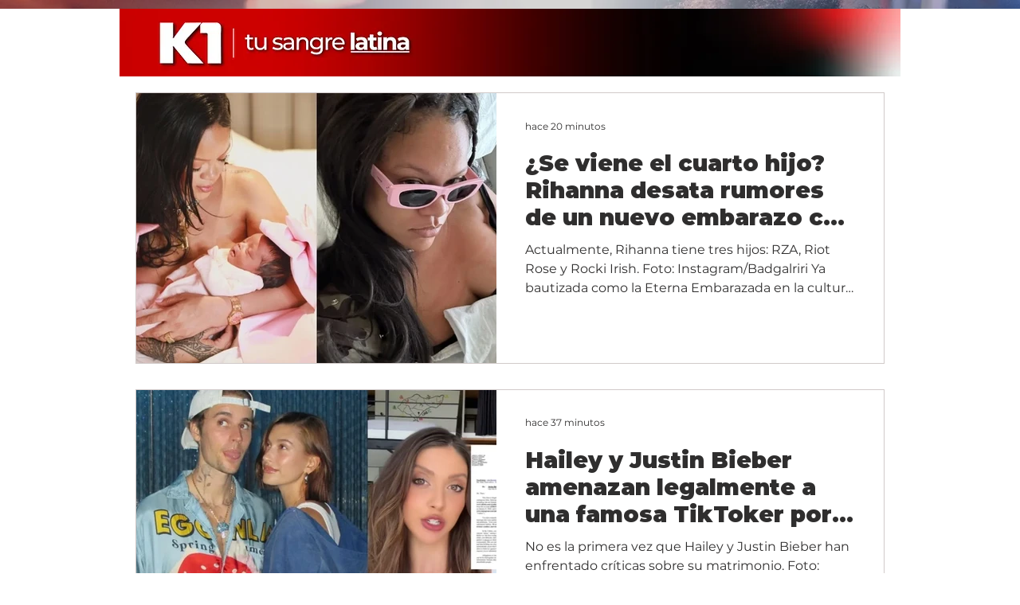

--- FILE ---
content_type: text/html; charset=utf-8
request_url: https://www.google.com/recaptcha/api2/aframe
body_size: 268
content:
<!DOCTYPE HTML><html><head><meta http-equiv="content-type" content="text/html; charset=UTF-8"></head><body><script nonce="VWbS8V7Szwh3YSvxKvf8cA">/** Anti-fraud and anti-abuse applications only. See google.com/recaptcha */ try{var clients={'sodar':'https://pagead2.googlesyndication.com/pagead/sodar?'};window.addEventListener("message",function(a){try{if(a.source===window.parent){var b=JSON.parse(a.data);var c=clients[b['id']];if(c){var d=document.createElement('img');d.src=c+b['params']+'&rc='+(localStorage.getItem("rc::a")?sessionStorage.getItem("rc::b"):"");window.document.body.appendChild(d);sessionStorage.setItem("rc::e",parseInt(sessionStorage.getItem("rc::e")||0)+1);localStorage.setItem("rc::h",'1768575010997');}}}catch(b){}});window.parent.postMessage("_grecaptcha_ready", "*");}catch(b){}</script></body></html>